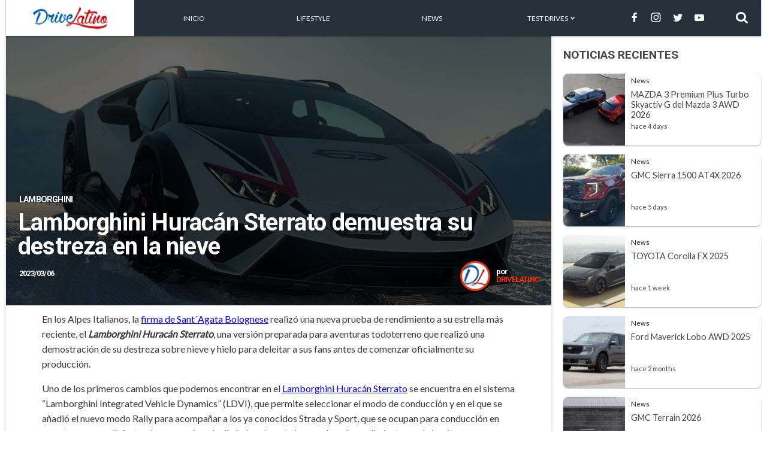

--- FILE ---
content_type: text/html; charset=UTF-8
request_url: https://drivelatino.com/2023/03/lamborghini-huracan-sterrato-demuestra-su-destreza-en-la-nieve.html
body_size: 13132
content:

<!DOCTYPE html>
<html lang="es">

<head>
    <meta charset="UTF-8">
    <meta name="viewport" content="width=device-width, initial-scale=1.0">
	<meta http-equiv="X-UA-Compatible" content="ie=edge">
	<meta name="description" content="Auto News, Cars, Tips and Suggestions, Reviews, Car Videos">
    <title>Driving Latino | Auto News, Cars, Tips and Suggestions, Reviews, Car Videos</title>
    <!-- <link rel="stylesheet" href="normalize.css"> -->
    <link href="https://fonts.googleapis.com/css?family=Lato|Roboto:700&display=swap" rel="stylesheet" async>
    <link rel="stylesheet" href="https://drivelatino.com/wp-content/themes/drivelatino5/style.css?v=1708053065">
    <script type="text/javascript" src="//services.brid.tv/player/build/brid.min.js"></script>
    <!-- Likwid -->
    <script defer src='https://liqwid.net/?key=54E2-4776-BEA9-5309'></script>
    <!-- Likwid -->

    <script id="gpt-params" type="application/json">
        {
            "slug": ["lamborghini","hurac\u00e1n","sterrato","demuestra","su","destreza","en","la","nieve"]        }
    </script>
<!--   
 ____  ____  ____ 
(    \(  __)(  _ \
 ) D ( ) _)  ) __/
(____/(__)  (__)  
11.07.22 02:42 PM
 -->
 <script async src="https://securepubads.g.doubleclick.net/tag/js/gpt.js"></script>
<script>
    window.googletag = window.googletag || {cmd: []};
    googletag.cmd.push(function() {
    // Anuncios single
        googletag.pubads().setTargeting("slug", ["lamborghini","hurac\u00e1n","sterrato","demuestra","su","destreza","en","la","nieve"]);
        googletag.pubads().setTargeting("staging", "true");

        // b=document.body,d=document.documentElement,w=Math.max(b&&Math.max(b.scrollWidth,b.offsetWidth)||0,d&&Math.max(d.scrollWidth,d.clientWidth)||0);
		// if (w >= 768) {
        //     googletag.defineSlot('/102375298/DL_300X90', [300, 250], 'ad_1').addService(googletag.pubads());
        //     googletag.defineSlot('/102375298/DL_728X90', [728, 90], 'ad_2').addService(googletag.pubads());
        // }
        // else {
        //     googletag.defineSlot('/102375298/DL_300X90', [300, 250], 'ad_1').addService(googletag.pubads());
        //     googletag.defineSlot('/102375298/DL_m_320x50_300x250', [[320, 50]], 'ad_3').addService(googletag.pubads());
        // }
        // gptAdSlots['ad_1'] = googletag.defineSlot('/102375298/DL_300X90', [300, 250], 'ad_1').setCollapseEmptyDiv(true).addService(googletag.pubads());
        // gptAdSlots['ad_4'] = googletag.defineSlot('/102375298/AP_dkt_interstitial_bottom_728x90', [728,90], 'ad_4').setCollapseEmptyDiv(true).addService(googletag.pubads());

        // googletag.pubads().setForceSafeFrame(true);
        // googletag.pubads().disableInitialLoad();
        // googletag.pubads().enableSingleRequest();
        // googletag.enableServices();	
    });
</script>
<!-- DFP -->

<!-- Global site tag (gtag.js) - Google Analytics -->
<script async src="https://www.googletagmanager.com/gtag/js?id=UA-185364622-1"></script>
<script>
  window.dataLayer = window.dataLayer || [];
  function gtag(){dataLayer.push(arguments);}
  gtag('js', new Date());

  gtag('config', 'UA-185364622-1');
</script>
	
	
	<!-- START FOUANALYTICS EMBED CODE -->
<script src="https://api.fouanalytics.com/api/init-8019ohzcfz1wkdtyq962.js" data-cfasync="false" async></script>
<noscript><img src="https://api.fouanalytics.com/api/noscript-8019ohzcfz1wkdtyq962.gif"></noscript>
<!-- END FOUANALYTICS EMBED CODE -->


<!-- GPT END -->
<meta name='robots' content='index, follow, max-snippet:-1, max-image-preview:large, max-video-preview:-1' />
	<style>img:is([sizes="auto" i], [sizes^="auto," i]) { contain-intrinsic-size: 3000px 1500px }</style>
		<meta name="robots" content="index" />
<meta property="og:title" content="Lamborghini Huracán Sterrato demuestra su destreza en la nieve"/>
<meta property="og:description" content="En los Alpes Italianos, la firma de Sant´Agata Bolognese realizó una nueva prueba de rendimiento a su estrella más reciente, el Lamborghini Huracán Sterrato"/>
<meta property="og:image" content="https://drivelatino.com/wp-content/uploads/2023/03/636943.jpg"/>
<meta property="og:image:width" content="1200"/>
<meta property="og:image:height" content="800"/>
<meta property="og:type" content="article"/>
<meta property="og:article:published_time" content="2023-03-06 06:00:00"/>
<meta property="og:article:modified_time" content="2023-03-06 06:00:00"/>
<meta name="twitter:card" content="summary">
<meta name="twitter:title" content="Lamborghini Huracán Sterrato demuestra su destreza en la nieve"/>
<meta name="twitter:description" content="En los Alpes Italianos, la firma de Sant´Agata Bolognese realizó una nueva prueba de rendimiento a su estrella más reciente, el Lamborghini Huracán Sterrato"/>
<meta name="twitter:image" content="https://drivelatino.com/wp-content/uploads/2023/03/636943.jpg"/>
<meta name="author" content="Drivelatino"/>

	<!-- This site is optimized with the Yoast SEO plugin v24.6 - https://yoast.com/wordpress/plugins/seo/ -->
	<link rel="canonical" href="https://drivelatino.com/2023/03/lamborghini-huracan-sterrato-demuestra-su-destreza-en-la-nieve.html" />
	<meta property="og:url" content="https://drivelatino.com/2023/03/lamborghini-huracan-sterrato-demuestra-su-destreza-en-la-nieve.html" />
	<meta property="og:site_name" content="Driving Latino" />
	<meta property="article:published_time" content="2023-03-06T14:00:00+00:00" />
	<meta property="og:image" content="https://cdn.autoproyecto.com/wp-content/uploads/2023/02/636953.jpg" />
	<meta name="author" content="Drivelatino" />
	<meta name="twitter:label1" content="Written by" />
	<meta name="twitter:data1" content="Drivelatino" />
	<meta name="twitter:label2" content="Est. reading time" />
	<meta name="twitter:data2" content="3 minutes" />
	<script type="application/ld+json" class="yoast-schema-graph">{"@context":"https://schema.org","@graph":[{"@type":"WebPage","@id":"https://drivelatino.com/2023/03/lamborghini-huracan-sterrato-demuestra-su-destreza-en-la-nieve.html","url":"https://drivelatino.com/2023/03/lamborghini-huracan-sterrato-demuestra-su-destreza-en-la-nieve.html","name":"Lamborghini Huracán Sterrato demuestra su destreza en la nieve - Driving Latino","isPartOf":{"@id":"https://drivelatino.com/#website"},"primaryImageOfPage":{"@id":"https://drivelatino.com/2023/03/lamborghini-huracan-sterrato-demuestra-su-destreza-en-la-nieve.html#primaryimage"},"image":{"@id":"https://drivelatino.com/2023/03/lamborghini-huracan-sterrato-demuestra-su-destreza-en-la-nieve.html#primaryimage"},"thumbnailUrl":"https://drivelatino.com/wp-content/uploads/2023/03/636943.jpg","datePublished":"2023-03-06T14:00:00+00:00","author":{"@id":"https://drivelatino.com/#/schema/person/3daf48750f0f8c7bc11e6d36d1679d34"},"breadcrumb":{"@id":"https://drivelatino.com/2023/03/lamborghini-huracan-sterrato-demuestra-su-destreza-en-la-nieve.html#breadcrumb"},"inLanguage":"en-US","potentialAction":[{"@type":"ReadAction","target":["https://drivelatino.com/2023/03/lamborghini-huracan-sterrato-demuestra-su-destreza-en-la-nieve.html"]}]},{"@type":"ImageObject","inLanguage":"en-US","@id":"https://drivelatino.com/2023/03/lamborghini-huracan-sterrato-demuestra-su-destreza-en-la-nieve.html#primaryimage","url":"https://drivelatino.com/wp-content/uploads/2023/03/636943.jpg","contentUrl":"https://drivelatino.com/wp-content/uploads/2023/03/636943.jpg","width":1200,"height":800},{"@type":"BreadcrumbList","@id":"https://drivelatino.com/2023/03/lamborghini-huracan-sterrato-demuestra-su-destreza-en-la-nieve.html#breadcrumb","itemListElement":[{"@type":"ListItem","position":1,"name":"Home","item":"https://drivelatino.com/"},{"@type":"ListItem","position":2,"name":"Lamborghini Huracán Sterrato demuestra su destreza en la nieve"}]},{"@type":"WebSite","@id":"https://drivelatino.com/#website","url":"https://drivelatino.com/","name":"Driving Latino","description":"Auto News, Cars, Tips and Suggestions, Reviews, Car Videos","potentialAction":[{"@type":"SearchAction","target":{"@type":"EntryPoint","urlTemplate":"https://drivelatino.com/?s={search_term_string}"},"query-input":{"@type":"PropertyValueSpecification","valueRequired":true,"valueName":"search_term_string"}}],"inLanguage":"en-US"},{"@type":"Person","@id":"https://drivelatino.com/#/schema/person/3daf48750f0f8c7bc11e6d36d1679d34","name":"Drivelatino","image":{"@type":"ImageObject","inLanguage":"en-US","@id":"https://drivelatino.com/#/schema/person/image/","url":"https://drivelatino.com/wp-content/uploads/2021/06/drive_latino_profile.jpg","contentUrl":"https://drivelatino.com/wp-content/uploads/2021/06/drive_latino_profile.jpg","caption":"Drivelatino"},"sameAs":["https://twitter.com/autoproyecto"],"url":"https://drivelatino.com/author/autoproyecto"}]}</script>
	<!-- / Yoast SEO plugin. -->


<link rel='dns-prefetch' href='//unpkg.com' />
<script type="text/javascript">
/* <![CDATA[ */
window._wpemojiSettings = {"baseUrl":"https:\/\/s.w.org\/images\/core\/emoji\/15.0.3\/72x72\/","ext":".png","svgUrl":"https:\/\/s.w.org\/images\/core\/emoji\/15.0.3\/svg\/","svgExt":".svg","source":{"concatemoji":"https:\/\/drivelatino.com\/wp-includes\/js\/wp-emoji-release.min.js?ver=6.7.4"}};
/*! This file is auto-generated */
!function(i,n){var o,s,e;function c(e){try{var t={supportTests:e,timestamp:(new Date).valueOf()};sessionStorage.setItem(o,JSON.stringify(t))}catch(e){}}function p(e,t,n){e.clearRect(0,0,e.canvas.width,e.canvas.height),e.fillText(t,0,0);var t=new Uint32Array(e.getImageData(0,0,e.canvas.width,e.canvas.height).data),r=(e.clearRect(0,0,e.canvas.width,e.canvas.height),e.fillText(n,0,0),new Uint32Array(e.getImageData(0,0,e.canvas.width,e.canvas.height).data));return t.every(function(e,t){return e===r[t]})}function u(e,t,n){switch(t){case"flag":return n(e,"\ud83c\udff3\ufe0f\u200d\u26a7\ufe0f","\ud83c\udff3\ufe0f\u200b\u26a7\ufe0f")?!1:!n(e,"\ud83c\uddfa\ud83c\uddf3","\ud83c\uddfa\u200b\ud83c\uddf3")&&!n(e,"\ud83c\udff4\udb40\udc67\udb40\udc62\udb40\udc65\udb40\udc6e\udb40\udc67\udb40\udc7f","\ud83c\udff4\u200b\udb40\udc67\u200b\udb40\udc62\u200b\udb40\udc65\u200b\udb40\udc6e\u200b\udb40\udc67\u200b\udb40\udc7f");case"emoji":return!n(e,"\ud83d\udc26\u200d\u2b1b","\ud83d\udc26\u200b\u2b1b")}return!1}function f(e,t,n){var r="undefined"!=typeof WorkerGlobalScope&&self instanceof WorkerGlobalScope?new OffscreenCanvas(300,150):i.createElement("canvas"),a=r.getContext("2d",{willReadFrequently:!0}),o=(a.textBaseline="top",a.font="600 32px Arial",{});return e.forEach(function(e){o[e]=t(a,e,n)}),o}function t(e){var t=i.createElement("script");t.src=e,t.defer=!0,i.head.appendChild(t)}"undefined"!=typeof Promise&&(o="wpEmojiSettingsSupports",s=["flag","emoji"],n.supports={everything:!0,everythingExceptFlag:!0},e=new Promise(function(e){i.addEventListener("DOMContentLoaded",e,{once:!0})}),new Promise(function(t){var n=function(){try{var e=JSON.parse(sessionStorage.getItem(o));if("object"==typeof e&&"number"==typeof e.timestamp&&(new Date).valueOf()<e.timestamp+604800&&"object"==typeof e.supportTests)return e.supportTests}catch(e){}return null}();if(!n){if("undefined"!=typeof Worker&&"undefined"!=typeof OffscreenCanvas&&"undefined"!=typeof URL&&URL.createObjectURL&&"undefined"!=typeof Blob)try{var e="postMessage("+f.toString()+"("+[JSON.stringify(s),u.toString(),p.toString()].join(",")+"));",r=new Blob([e],{type:"text/javascript"}),a=new Worker(URL.createObjectURL(r),{name:"wpTestEmojiSupports"});return void(a.onmessage=function(e){c(n=e.data),a.terminate(),t(n)})}catch(e){}c(n=f(s,u,p))}t(n)}).then(function(e){for(var t in e)n.supports[t]=e[t],n.supports.everything=n.supports.everything&&n.supports[t],"flag"!==t&&(n.supports.everythingExceptFlag=n.supports.everythingExceptFlag&&n.supports[t]);n.supports.everythingExceptFlag=n.supports.everythingExceptFlag&&!n.supports.flag,n.DOMReady=!1,n.readyCallback=function(){n.DOMReady=!0}}).then(function(){return e}).then(function(){var e;n.supports.everything||(n.readyCallback(),(e=n.source||{}).concatemoji?t(e.concatemoji):e.wpemoji&&e.twemoji&&(t(e.twemoji),t(e.wpemoji)))}))}((window,document),window._wpemojiSettings);
/* ]]> */
</script>
<style id='wp-emoji-styles-inline-css' type='text/css'>

	img.wp-smiley, img.emoji {
		display: inline !important;
		border: none !important;
		box-shadow: none !important;
		height: 1em !important;
		width: 1em !important;
		margin: 0 0.07em !important;
		vertical-align: -0.1em !important;
		background: none !important;
		padding: 0 !important;
	}
</style>
<link rel='stylesheet' id='wp-block-library-css' href='https://drivelatino.com/wp-includes/css/dist/block-library/style.min.css?ver=6.7.4' type='text/css' media='all' />
<link rel='stylesheet' id='cnx-video-embed-css-css' href='https://drivelatino.com/wp-content/plugins/connatix-video-embed/blocks/video-embed/video-embed.css?ver=1675781363' type='text/css' media='all' />
<style id='classic-theme-styles-inline-css' type='text/css'>
/*! This file is auto-generated */
.wp-block-button__link{color:#fff;background-color:#32373c;border-radius:9999px;box-shadow:none;text-decoration:none;padding:calc(.667em + 2px) calc(1.333em + 2px);font-size:1.125em}.wp-block-file__button{background:#32373c;color:#fff;text-decoration:none}
</style>
<style id='global-styles-inline-css' type='text/css'>
:root{--wp--preset--aspect-ratio--square: 1;--wp--preset--aspect-ratio--4-3: 4/3;--wp--preset--aspect-ratio--3-4: 3/4;--wp--preset--aspect-ratio--3-2: 3/2;--wp--preset--aspect-ratio--2-3: 2/3;--wp--preset--aspect-ratio--16-9: 16/9;--wp--preset--aspect-ratio--9-16: 9/16;--wp--preset--color--black: #000000;--wp--preset--color--cyan-bluish-gray: #abb8c3;--wp--preset--color--white: #ffffff;--wp--preset--color--pale-pink: #f78da7;--wp--preset--color--vivid-red: #cf2e2e;--wp--preset--color--luminous-vivid-orange: #ff6900;--wp--preset--color--luminous-vivid-amber: #fcb900;--wp--preset--color--light-green-cyan: #7bdcb5;--wp--preset--color--vivid-green-cyan: #00d084;--wp--preset--color--pale-cyan-blue: #8ed1fc;--wp--preset--color--vivid-cyan-blue: #0693e3;--wp--preset--color--vivid-purple: #9b51e0;--wp--preset--gradient--vivid-cyan-blue-to-vivid-purple: linear-gradient(135deg,rgba(6,147,227,1) 0%,rgb(155,81,224) 100%);--wp--preset--gradient--light-green-cyan-to-vivid-green-cyan: linear-gradient(135deg,rgb(122,220,180) 0%,rgb(0,208,130) 100%);--wp--preset--gradient--luminous-vivid-amber-to-luminous-vivid-orange: linear-gradient(135deg,rgba(252,185,0,1) 0%,rgba(255,105,0,1) 100%);--wp--preset--gradient--luminous-vivid-orange-to-vivid-red: linear-gradient(135deg,rgba(255,105,0,1) 0%,rgb(207,46,46) 100%);--wp--preset--gradient--very-light-gray-to-cyan-bluish-gray: linear-gradient(135deg,rgb(238,238,238) 0%,rgb(169,184,195) 100%);--wp--preset--gradient--cool-to-warm-spectrum: linear-gradient(135deg,rgb(74,234,220) 0%,rgb(151,120,209) 20%,rgb(207,42,186) 40%,rgb(238,44,130) 60%,rgb(251,105,98) 80%,rgb(254,248,76) 100%);--wp--preset--gradient--blush-light-purple: linear-gradient(135deg,rgb(255,206,236) 0%,rgb(152,150,240) 100%);--wp--preset--gradient--blush-bordeaux: linear-gradient(135deg,rgb(254,205,165) 0%,rgb(254,45,45) 50%,rgb(107,0,62) 100%);--wp--preset--gradient--luminous-dusk: linear-gradient(135deg,rgb(255,203,112) 0%,rgb(199,81,192) 50%,rgb(65,88,208) 100%);--wp--preset--gradient--pale-ocean: linear-gradient(135deg,rgb(255,245,203) 0%,rgb(182,227,212) 50%,rgb(51,167,181) 100%);--wp--preset--gradient--electric-grass: linear-gradient(135deg,rgb(202,248,128) 0%,rgb(113,206,126) 100%);--wp--preset--gradient--midnight: linear-gradient(135deg,rgb(2,3,129) 0%,rgb(40,116,252) 100%);--wp--preset--font-size--small: 13px;--wp--preset--font-size--medium: 20px;--wp--preset--font-size--large: 36px;--wp--preset--font-size--x-large: 42px;--wp--preset--spacing--20: 0.44rem;--wp--preset--spacing--30: 0.67rem;--wp--preset--spacing--40: 1rem;--wp--preset--spacing--50: 1.5rem;--wp--preset--spacing--60: 2.25rem;--wp--preset--spacing--70: 3.38rem;--wp--preset--spacing--80: 5.06rem;--wp--preset--shadow--natural: 6px 6px 9px rgba(0, 0, 0, 0.2);--wp--preset--shadow--deep: 12px 12px 50px rgba(0, 0, 0, 0.4);--wp--preset--shadow--sharp: 6px 6px 0px rgba(0, 0, 0, 0.2);--wp--preset--shadow--outlined: 6px 6px 0px -3px rgba(255, 255, 255, 1), 6px 6px rgba(0, 0, 0, 1);--wp--preset--shadow--crisp: 6px 6px 0px rgba(0, 0, 0, 1);}:where(.is-layout-flex){gap: 0.5em;}:where(.is-layout-grid){gap: 0.5em;}body .is-layout-flex{display: flex;}.is-layout-flex{flex-wrap: wrap;align-items: center;}.is-layout-flex > :is(*, div){margin: 0;}body .is-layout-grid{display: grid;}.is-layout-grid > :is(*, div){margin: 0;}:where(.wp-block-columns.is-layout-flex){gap: 2em;}:where(.wp-block-columns.is-layout-grid){gap: 2em;}:where(.wp-block-post-template.is-layout-flex){gap: 1.25em;}:where(.wp-block-post-template.is-layout-grid){gap: 1.25em;}.has-black-color{color: var(--wp--preset--color--black) !important;}.has-cyan-bluish-gray-color{color: var(--wp--preset--color--cyan-bluish-gray) !important;}.has-white-color{color: var(--wp--preset--color--white) !important;}.has-pale-pink-color{color: var(--wp--preset--color--pale-pink) !important;}.has-vivid-red-color{color: var(--wp--preset--color--vivid-red) !important;}.has-luminous-vivid-orange-color{color: var(--wp--preset--color--luminous-vivid-orange) !important;}.has-luminous-vivid-amber-color{color: var(--wp--preset--color--luminous-vivid-amber) !important;}.has-light-green-cyan-color{color: var(--wp--preset--color--light-green-cyan) !important;}.has-vivid-green-cyan-color{color: var(--wp--preset--color--vivid-green-cyan) !important;}.has-pale-cyan-blue-color{color: var(--wp--preset--color--pale-cyan-blue) !important;}.has-vivid-cyan-blue-color{color: var(--wp--preset--color--vivid-cyan-blue) !important;}.has-vivid-purple-color{color: var(--wp--preset--color--vivid-purple) !important;}.has-black-background-color{background-color: var(--wp--preset--color--black) !important;}.has-cyan-bluish-gray-background-color{background-color: var(--wp--preset--color--cyan-bluish-gray) !important;}.has-white-background-color{background-color: var(--wp--preset--color--white) !important;}.has-pale-pink-background-color{background-color: var(--wp--preset--color--pale-pink) !important;}.has-vivid-red-background-color{background-color: var(--wp--preset--color--vivid-red) !important;}.has-luminous-vivid-orange-background-color{background-color: var(--wp--preset--color--luminous-vivid-orange) !important;}.has-luminous-vivid-amber-background-color{background-color: var(--wp--preset--color--luminous-vivid-amber) !important;}.has-light-green-cyan-background-color{background-color: var(--wp--preset--color--light-green-cyan) !important;}.has-vivid-green-cyan-background-color{background-color: var(--wp--preset--color--vivid-green-cyan) !important;}.has-pale-cyan-blue-background-color{background-color: var(--wp--preset--color--pale-cyan-blue) !important;}.has-vivid-cyan-blue-background-color{background-color: var(--wp--preset--color--vivid-cyan-blue) !important;}.has-vivid-purple-background-color{background-color: var(--wp--preset--color--vivid-purple) !important;}.has-black-border-color{border-color: var(--wp--preset--color--black) !important;}.has-cyan-bluish-gray-border-color{border-color: var(--wp--preset--color--cyan-bluish-gray) !important;}.has-white-border-color{border-color: var(--wp--preset--color--white) !important;}.has-pale-pink-border-color{border-color: var(--wp--preset--color--pale-pink) !important;}.has-vivid-red-border-color{border-color: var(--wp--preset--color--vivid-red) !important;}.has-luminous-vivid-orange-border-color{border-color: var(--wp--preset--color--luminous-vivid-orange) !important;}.has-luminous-vivid-amber-border-color{border-color: var(--wp--preset--color--luminous-vivid-amber) !important;}.has-light-green-cyan-border-color{border-color: var(--wp--preset--color--light-green-cyan) !important;}.has-vivid-green-cyan-border-color{border-color: var(--wp--preset--color--vivid-green-cyan) !important;}.has-pale-cyan-blue-border-color{border-color: var(--wp--preset--color--pale-cyan-blue) !important;}.has-vivid-cyan-blue-border-color{border-color: var(--wp--preset--color--vivid-cyan-blue) !important;}.has-vivid-purple-border-color{border-color: var(--wp--preset--color--vivid-purple) !important;}.has-vivid-cyan-blue-to-vivid-purple-gradient-background{background: var(--wp--preset--gradient--vivid-cyan-blue-to-vivid-purple) !important;}.has-light-green-cyan-to-vivid-green-cyan-gradient-background{background: var(--wp--preset--gradient--light-green-cyan-to-vivid-green-cyan) !important;}.has-luminous-vivid-amber-to-luminous-vivid-orange-gradient-background{background: var(--wp--preset--gradient--luminous-vivid-amber-to-luminous-vivid-orange) !important;}.has-luminous-vivid-orange-to-vivid-red-gradient-background{background: var(--wp--preset--gradient--luminous-vivid-orange-to-vivid-red) !important;}.has-very-light-gray-to-cyan-bluish-gray-gradient-background{background: var(--wp--preset--gradient--very-light-gray-to-cyan-bluish-gray) !important;}.has-cool-to-warm-spectrum-gradient-background{background: var(--wp--preset--gradient--cool-to-warm-spectrum) !important;}.has-blush-light-purple-gradient-background{background: var(--wp--preset--gradient--blush-light-purple) !important;}.has-blush-bordeaux-gradient-background{background: var(--wp--preset--gradient--blush-bordeaux) !important;}.has-luminous-dusk-gradient-background{background: var(--wp--preset--gradient--luminous-dusk) !important;}.has-pale-ocean-gradient-background{background: var(--wp--preset--gradient--pale-ocean) !important;}.has-electric-grass-gradient-background{background: var(--wp--preset--gradient--electric-grass) !important;}.has-midnight-gradient-background{background: var(--wp--preset--gradient--midnight) !important;}.has-small-font-size{font-size: var(--wp--preset--font-size--small) !important;}.has-medium-font-size{font-size: var(--wp--preset--font-size--medium) !important;}.has-large-font-size{font-size: var(--wp--preset--font-size--large) !important;}.has-x-large-font-size{font-size: var(--wp--preset--font-size--x-large) !important;}
:where(.wp-block-post-template.is-layout-flex){gap: 1.25em;}:where(.wp-block-post-template.is-layout-grid){gap: 1.25em;}
:where(.wp-block-columns.is-layout-flex){gap: 2em;}:where(.wp-block-columns.is-layout-grid){gap: 2em;}
:root :where(.wp-block-pullquote){font-size: 1.5em;line-height: 1.6;}
</style>
<link rel='stylesheet' id='ppress-frontend-css' href='https://drivelatino.com/wp-content/plugins/wp-user-avatar/assets/css/frontend.min.css?ver=4.15.22' type='text/css' media='all' />
<link rel='stylesheet' id='ppress-flatpickr-css' href='https://drivelatino.com/wp-content/plugins/wp-user-avatar/assets/flatpickr/flatpickr.min.css?ver=4.15.22' type='text/css' media='all' />
<link rel='stylesheet' id='ppress-select2-css' href='https://drivelatino.com/wp-content/plugins/wp-user-avatar/assets/select2/select2.min.css?ver=6.7.4' type='text/css' media='all' />
<link rel='stylesheet' id='swiper-css-css' href='https://unpkg.com/swiper/swiper-bundle.min.css?ver=6.7.4' type='text/css' media='all' />
<script type="text/javascript" src="https://drivelatino.com/wp-includes/js/jquery/jquery.min.js?ver=3.7.1" id="jquery-core-js"></script>
<script type="text/javascript" src="https://drivelatino.com/wp-includes/js/jquery/jquery-migrate.min.js?ver=3.4.1" id="jquery-migrate-js"></script>
<script type="text/javascript" src="https://drivelatino.com/wp-content/plugins/metasync/public/js/metasync-public.js?ver=2.2.3" id="metasync-js"></script>
<script type="text/javascript" src="https://drivelatino.com/wp-content/plugins/wp-user-avatar/assets/flatpickr/flatpickr.min.js?ver=4.15.22" id="ppress-flatpickr-js"></script>
<script type="text/javascript" src="https://drivelatino.com/wp-content/plugins/wp-user-avatar/assets/select2/select2.min.js?ver=4.15.22" id="ppress-select2-js"></script>
<link rel="https://api.w.org/" href="https://drivelatino.com/wp-json/" /><link rel="alternate" title="JSON" type="application/json" href="https://drivelatino.com/wp-json/wp/v2/posts/8513" /><link rel="EditURI" type="application/rsd+xml" title="RSD" href="https://drivelatino.com/xmlrpc.php?rsd" />
<meta name="generator" content="WordPress 6.7.4" />
<link rel='shortlink' href='https://drivelatino.com/?p=8513' />
<link rel="alternate" title="oEmbed (JSON)" type="application/json+oembed" href="https://drivelatino.com/wp-json/oembed/1.0/embed?url=https%3A%2F%2Fdrivelatino.com%2F2023%2F03%2Flamborghini-huracan-sterrato-demuestra-su-destreza-en-la-nieve.html" />
<link rel="alternate" title="oEmbed (XML)" type="text/xml+oembed" href="https://drivelatino.com/wp-json/oembed/1.0/embed?url=https%3A%2F%2Fdrivelatino.com%2F2023%2F03%2Flamborghini-huracan-sterrato-demuestra-su-destreza-en-la-nieve.html&#038;format=xml" />
<meta name="BridPlugin" content="site:18653|oauth_token:01110011 01100101 01100011 01110010 01100101 01110100|ver:3.6.8|widget:1|disable_video_autosave:0|channels:Array|width:16|height:9|autoplay:0|aspect:1|user_id:17670|default_channel:18|ovr_def:1|async_embed:0|google_seo:0|raw_embed:0|unit:16736|unit_width:480|unit_height:270|player:24815|video_image:|onready:|disable_shortcode:0|hide_upload_video:0|hide_add_video:0|hide_yt_video:0|hide_manage_playlist:0|hide_manage_outstream:0|hide_manage_carousels:0" /><script id="cnx-init-script">!function(n){if(!window.cnx){window.cnx={},window.cnx.cmd=[];var t=n.createElement('iframe');t.display='none',t.onload=function(){var n=t.contentWindow.document,c=n.createElement('script');c.src='//cd.connatix.com/connatix.player.js',c.setAttribute('async','1'),c.setAttribute('type','text/javascript'),n.body.appendChild(c)},n.head.appendChild(t)}}(document);</script><meta name="otto" content="uuid=728e8e06-edb7-4b99-a1e6-5f52c4d3e348; type=wordpress; enabled=true"><link rel="canonical" href="https://autoproyecto.com/2023/noticias/lamborghini-huracan-sterrato-demuestra-su-destreza-en-la-nieve.html" /></head>

<body>
    <div class="contenedor">
        <header class="header main">
            <button class="header-mobile" id="botton-mobile-bars">
                <i class="icon-logo_bars"></i>
            </button>
            <div class="header-logo">
                <a href="https://drivelatino.com"  aria-label="Logotipo">
                    <img src="https://drivelatino.com/wp-content/themes/drivelatino5/img/logo.png" alt="Logotipo Autoproyecto">
                </a>
            </div>
            <div class="header-menu">
                <ul>
                    <li class="cerrar_menu">
                        <button href="#">CERRAR MENÚ [&#10060;]</button>
                    </li>
                    <li>
                        <a href="https://drivelatino.com/" aria-label="menu" style="height: 60px;">Inicio</a>
                    </li>
                    <li>
                        <a href="https://drivelatino.com/category/lifestyle" aria-label="menu" style="height: 60px;">Lifestyle</a>
                    </li>
                    <li>
                        <a href="https://drivelatino.com/category/news" aria-label="menu" style="height: 60px;">News</a>
                    </li>
                    <li>
                        <a href="#" aria-label="menu" style="height: 60px;">Test Drives <i class="icon-logo_arrow_left"  style="text-transform: none;"></i></a>
                        <ul>
                            <li>
                                <a href="https://drivelatino.com/category/test-drives/acura">Acura</a>
                            </li>
                            <li>
                                <a href="https://drivelatino.com/category/test-drives/alfa-Romeo">Alfa Romeo</a>
                            </li>
                            <li>
                                <a href="https://drivelatino.com/category/test-drives/aston-Martin">Aston Martin</a>
                            </li>
                            <li>
                                <a href="https://drivelatino.com/category/test-drives/audi">Audi</a>
                            </li>
                            <li>
                                <a href="https://drivelatino.com/category/test-drives/bentley">Bentley</a>
                            </li>
                            <li>
                                <a href="https://drivelatino.com/category/test-drives/bmw">BMW</a>
                            </li>
                            <li>
                                <a href="https://drivelatino.com/category/test-drives/bugatti">Bugatti</a>
                            </li>
                            <li>
                                <a href="https://drivelatino.com/category/test-drives/cadillac">Cadillac</a>
                            </li>
                            <li>
                                <a href="https://drivelatino.com/category/test-drives/chevrolet">Chevrolet</a>
                            </li>
                            <li>
                                <a href="https://drivelatino.com/category/test-drives/chrysler">Chrysler</a>
                            </li>
                            <li>
                                <a href="https://drivelatino.com/category/test-drives/dodge">Dodge</a>
                            </li>
                            <li>
                                <a href="https://drivelatino.com/category/test-drives/ferrari">Ferrari</a>
                            </li>
                            <li>
                                <a href="https://drivelatino.com/category/test-drives/fiat">Fiat</a>
                            </li>
                            <li>
                                <a href="https://drivelatino.com/category/test-drives/ford">Ford</a>
                            </li>
                            <li>
                                <a href="https://drivelatino.com/category/test-drives/genesis">Genesis</a>
                            </li>
                            <li>
                                <a href="https://drivelatino.com/category/test-drives/gmc">GMC</a>
                            </li>
                            <li>
                                <a href="https://drivelatino.com/category/test-drives/honda">Honda</a>
                            </li>
                            <li>
                                <a href="https://drivelatino.com/category/test-drives/hyundai">Hyundai</a>
                            </li>
                            <li>
                                <a href="https://drivelatino.com/category/test-drives/infiniti">Infiniti</a>
                            </li>
                            <li>
                                <a href="https://drivelatino.com/category/test-drives/jaguar">Jaguar</a>
                            </li>
                            <li>
                                <a href="https://drivelatino.com/category/test-drives/jeep">Jeep</a>
                            </li>
                            <li>
                                <a href="https://drivelatino.com/category/test-drives/kia">Kia</a>
                            </li>
                            <li>
                                <a href="https://drivelatino.com/category/test-drives/lamborghini">Lamborghini</a>
                            </li>
                            <li>
                                <a href="https://drivelatino.com/category/test-drives/land-rover">Land Rover</a>
                            </li>
                            <li>
                                <a href="https://drivelatino.com/category/test-drives/lexus">Lexus</a>
                            </li>
                            <li>
                                <a href="https://drivelatino.com/category/test-drives/lincoln">Lincoln</a>
                            </li>
                            <li>
                                <a href="https://drivelatino.com/category/test-drives/mazda">Mazda</a>
                            </li>
                            <li>
                                <a href="https://drivelatino.com/category/test-drives/mclaren">McLaren</a>
                            </li>
                            <li>
                                <a href="https://drivelatino.com/category/test-drives/mercedes-benz">Merdeces-Benz</a>
                            </li>
                            <li>
                                <a href="https://drivelatino.com/category/test-drives/mini">Mini</a>
                            </li>
                            <li>
                                <a href="https://drivelatino.com/category/test-drives/mitsubishi">Mitsubishi</a>
                            </li>
                            <li>
                                <a href="https://drivelatino.com/category/test-drives/nissan">Nissan</a>
                            </li>
                            <li>
                                <a href="https://drivelatino.com/category/test-drives/porsche">Porsche</a>
                            </li>
                            <li>
                                <a href="https://drivelatino.com/category/test-drives/ram">RAM</a>
                            </li>
                            <li>
                                <a href="https://drivelatino.com/category/test-drives/rolls-royce">Rolls-Royce</a>
                            </li>
                            <li>
                                <a href="https://drivelatino.com/category/test-drives/subaru">Subaru</a>
                            </li>
                            <li>
                                <a href="https://drivelatino.com/category/test-drives/tesla">Tesla</a>
                            </li>
                            <li>
                                <a href="https://drivelatino.com/category/test-drives/toyota">Toyota</a>
                            </li>
                            <li>
                                <a href="https://drivelatino.com/category/test-drives/volkswagen">Volkswagen</a>
                            </li>
                            <li>
                                <a href="https://drivelatino.com/category/test-drives/volvo">Volvo</a>
                            </li>
                        </ul>
                    </li>
                </ul>
            </div>
            <div class="header-social">
                <a href="#" aria-label="Facebook" target="_blank"><i class="icon-logo_facebook"></i></a>
                <a href="https://instagram.com/drivelatino" target="_blank" aria-label="Instagram"><i class="icon-logo_instagram"></i></a>
                <a href="https://twitter.com/drivelatino" target="_blank" aria-label="Twitter"><i class="icon-logo_twitter"></i></a>
                <a href="https://www.youtube.com/user/drivelatino" target="_blank" aria-label="Youtube"><i class="icon-logo_youtube"></i></a>
            </div>
            <div class="header-search">
                <button id="btn_buscador"><i class="icon-logo_search" aria-label="buscar"></i></button>
                <form action="https://drivelatino.com">
                    <label for="s"></label>
                    <input id="buscador" class="buscador-mostrar" name="s" placeholder="Ingresa tu búsqueda" type="search" aria-label="Buscar">
                </form>
            </div>
        </header>
<section class="main post">
    <article>
        <div class="post-header">
                    <div class="post-thumbnail" style="background: rgba(0, 0, 0, 0) url('https://drivelatino.com/wp-content/uploads/2023/03/636943.jpg') no-repeat scroll center center / cover"></div>
                        <span class="gradient"></span>
            <a href="https://drivelatino.com/category/test-drives/lamborghini">
                <h2>
                    Lamborghini                </h2>
            </a>
            <h1>
                Lamborghini Huracán Sterrato demuestra su destreza en la nieve            </h1>
            <p class="fecha-publicacion">
                2023/03/06            </p>
            <div class="autor-box">
                <div class="left">
                                        <a href="https://drivelatino.com/author/autoproyecto" rel="nofollow">
                    <img src="https://drivelatino.com/wp-content/uploads/2021/06/drive_latino_profile.jpg" alt="Drivelatino" />                    </a>
                </div>
                <div class="right">
                    <span>por</span> <a href="https://drivelatino.com/author/autoproyecto" rel="author" title="Posts de Drivelatino">Drivelatino</a>
                </div>
            </div>
        </div>
        <div class="post-body">
            <div class="post-content" style="line-height: 1.6rem;">
                
<p>En los Alpes Italianos, la <a href="https://www.lamborghini.com" target="_blank" rel="noopener">firma de Sant´Agata Bolognese</a> realizó una nueva prueba de rendimiento a su estrella más reciente, el <em><strong>Lamborghini Huracán Sterrato</strong></em>, una versión preparada para aventuras todoterreno que realizó una demostración de su destreza sobre nieve y hielo para deleitar a sus fans antes de comenzar oficialmente su producción.</p>
<p>Uno de los primeros cambios que podemos encontrar en el <a href="https://autoproyecto.com/2022/noticias/lamborghini-huracan-sterrato-el-primer-superauto-todoterreno.html" target="_blank" rel="noopener">Lamborghini Huracán Sterrato</a> se encuentra en el sistema “Lamborghini Integrated Vehicle Dynamics” (LDVI), que permite seleccionar el modo de conducción y en el que se añadió el nuevo modo Rally para acompañar a los ya conocidos Strada y Sport, que se ocupan para conducción en carretera o para disfrutar de un manejo más dinámico durante las pruebas de rendimiento en el circuito.</p>
<div id="attachment_149671" class="wp-caption aligncenter" ><img fetchpriority="high" decoding="async" class="size-full wp-image-149671" src="https://cdn.autoproyecto.com/wp-content/uploads/2023/02/636947.jpg" alt="Sterrato" width="820" height="450" /><p class="wp-caption-text">Lamborghini Huracán Sterrato, de paseo por los Alpes Italianos. Foto: Lamborghini</p></div>
<h2>Lamborghini Huracán Sterrato, de paseo por los Alpes Italianos</h2>
<p>Otro de los cambios evidentes es que el modelo ahora tiene un ancho de vía mejorado y una suspensión elevada para dar cabida a los neumáticos todoterreno Bridgestone Dueler AT002 con tecnología Run-Flat, mismos que están clasificados para soportar al modelo a 161 millas por hora, es decir su velocidad máxima.</p>
<p>En el interior destaca la presencia de cuero y alcántara para las vestiduras, mismas que se pueden personalizar a gusto del cliente con la paleta de más de 60 tonos que Lamborghini maneja para cualquiera de los vehículos que salen de sus concesionarios, mismos que se pueden combinar con una paleta de 350 colores disponibles para la carrocería, mismos a los que se puede acceder con el programa <a href="https://autoproyecto.com/lamborghini" target="_blank" rel="noopener">Lamborghini</a> Ad Personam.</p>
<div id="attachment_149670" class="wp-caption aligncenter" ><img decoding="async" class="size-full wp-image-149670" src="https://cdn.autoproyecto.com/wp-content/uploads/2023/02/636949.jpg" alt="Sterrato" width="820" height="450" /><p class="wp-caption-text">Otro de los cambios evidentes es que el modelo ahora tiene un ancho de vía mejorado y una suspensión elevada para dar cabida a los neumáticos todoterreno Bridgestone Dueler AT002. Foto: Lamborghini</p></div>
<p>Con las escarpadas montañas completamente cubiertas por el hielo y la nieve, el <a href="https://autoproyecto.com/2022/noticias/lamborghini-huracan-sterrato-primeras-fotos-informacion.html" target="_blank" rel="noopener">Lamborghini Huracán Sterrato</a> aprovechó la protección de bajos delantera, los umbrales reforzados y el difusor trasero mejorado para sortear los obstáculos en el trayecto, dejando claro ante todos los presentes que el poderío de su motor aún en esas condiciones tan complicadas.</p>
<p>Y hablando de su tren motriz, el Lamborghini Huracán Sterrato incorpora el ya conocido bloque V10 de 5.2 litros aspirado naturalmente con 610 caballos de fuerza y 413 lb-pie de torque, acoplado a una transmisión automática de doble embrague y siete velocidades que le permite acelerar de 0 a 61 mph en 3.4 segundos, firmando, como ya dijimos, una velocidad máxima controlada de 260 kilómetros por hora.</p>
<p><a href="https://autoproyecto.com/2023/noticias/autos-lamborghini-se-pasearon-por-las-carreteras-escandinavas.html" target="_blank" rel="noopener">Lamborghini</a> únicamente construirá 1,499 unidades del nuevo Huracán Sterrato y su producción está programada para comenzar este mes, entregando sus primeras unidades para cuando esté comenzando el verano.</p>
            </div>
            <div class="social-share">
                <ul>
                    <li>COMPARTIR: </li>
                    <li>
                        <a rel="nofollow noopener noreferrer" href="https://www.facebook.com/sharer.php?u=https://drivelatino.com/2023/03/lamborghini-huracan-sterrato-demuestra-su-destreza-en-la-nieve.html" target="_blank"><i class="icon-logo_facebook"></i></a>
                    </li>
                    <li>
                        <a rel="nofollow noopener noreferrer" href="https://twitter.com/intent/tweet?source=https://drivelatino.com/2023/03/lamborghini-huracan-sterrato-demuestra-su-destreza-en-la-nieve.html&text=Lamborghini Huracán Sterrato demuestra su destreza en la nieve%20-%20https://drivelatino.com/2023/03/lamborghini-huracan-sterrato-demuestra-su-destreza-en-la-nieve.html" target="_blank"><i class="icon-logo_twitter"></i></a>
                    </li>
                    <li>
                        <a rel="nofollow noopener noreferrer" href="https://www.linkedin.com/shareArticle?mini=true&url=https://drivelatino.com/2023/03/lamborghini-huracan-sterrato-demuestra-su-destreza-en-la-nieve.html&title=Lamborghini Huracán Sterrato demuestra su destreza en la nieve" target="_blank"><i class="icon-logo_linkedin"></i></a>
                    </li>
                    <li>
                        <a rel="nofollow noopener noreferrer" href="https://pinterest.com/pin/create/button/?url=https://drivelatino.com/2023/03/lamborghini-huracan-sterrato-demuestra-su-destreza-en-la-nieve.html&description=Lamborghini Huracán Sterrato demuestra su destreza en la nieve" target="_blank"><i class="icon-logo_pinterest"></i></a>
                    </li>
                    <li>
                        <a rel="nofollow noopener noreferrer" href="/cdn-cgi/l/email-protection#[base64]" target="_blank"><i class="icon-logo_mail"></i></a>
                    </li>
                    <li>
                        <a rel="nofollow noopener noreferrer" href="whatsapp://send?text=Lamborghini Huracán Sterrato demuestra su destreza en la nieve%20-%20https://drivelatino.com/2023/03/lamborghini-huracan-sterrato-demuestra-su-destreza-en-la-nieve.html" target="_blank"><i class="icon-logo_whatsapp"></i></a>
                    </li>
                </ul>
            </div>

        </div>
        <div class="post-footer">

			<div class="tags">
				<ul>
					                </ul>
            </div>
        </div>
        <h2 class="subpage" style="display: block; border-bottom: solid #9e9fa1 1px; margin-left: 30px; font-size: 1.2em; width: 80%;">Articulos relacionados</h2>
        <div class="post-articulos-relacionados">
                            <div class="item">
                <div class="item-image">
                    <a href="https://drivelatino.com/2023/08/lamborghini-lanzador-concept-el-primer-gran-turismo-electrico-de-la-marca.html">
                    						<img width="150" height="150" src="https://drivelatino.com/wp-content/uploads/2023/08/647672-150x150.jpg" class="attachment-thumbnail size-thumbnail wp-post-image" alt="" decoding="async" loading="lazy" />                                        </a>
                </div>
                <div class="item-body">
                    <h3>Lamborghini</h3>
                    <a href="https://drivelatino.com/2023/08/lamborghini-lanzador-concept-el-primer-gran-turismo-electrico-de-la-marca.html">
                        <h2>Lamborghini Lanzador Concept, el primer Gran Turismo eléctrico de la marca</h2>
                    </a>
                    <p>hace 2 years</p>
                </div>
            </div>
                    <div class="item">
                <div class="item-image">
                    <a href="https://drivelatino.com/2023/08/el-lamborghini-countach-de-el-lobo-de-wall-street-sera-subastado.html">
                    						<img width="150" height="150" src="https://drivelatino.com/wp-content/uploads/2023/08/25th-anniversary-countach-from-the-wolf-of-wall-street-1-150x150.jpg" class="attachment-thumbnail size-thumbnail wp-post-image" alt="" decoding="async" loading="lazy" />                                        </a>
                </div>
                <div class="item-body">
                    <h3>Lamborghini</h3>
                    <a href="https://drivelatino.com/2023/08/el-lamborghini-countach-de-el-lobo-de-wall-street-sera-subastado.html">
                        <h2>El Lamborghini Countach de “El Lobo de Wall Street” será subastado</h2>
                    </a>
                    <p>hace 2 years</p>
                </div>
            </div>
                    <div class="item">
                <div class="item-image">
                    <a href="https://drivelatino.com/2023/08/lamborghini-esperienza-neve-diversion-y-emocion-bajo-cero.html">
                    						<img width="150" height="150" src="https://drivelatino.com/wp-content/uploads/2023/08/647294-150x150.jpg" class="attachment-thumbnail size-thumbnail wp-post-image" alt="" decoding="async" loading="lazy" />                                        </a>
                </div>
                <div class="item-body">
                    <h3>Lamborghini</h3>
                    <a href="https://drivelatino.com/2023/08/lamborghini-esperienza-neve-diversion-y-emocion-bajo-cero.html">
                        <h2>Lamborghini Esperienza Neve, diversión y emoción bajo cero</h2>
                    </a>
                    <p>hace 2 years</p>
                </div>
            </div>
                    <div class="item">
                <div class="item-image">
                    <a href="https://drivelatino.com/2023/08/lamborghini-huracan-sterrato-opera-unica-un-modelo-irrepetible.html">
                    						<img width="150" height="150" src="https://drivelatino.com/wp-content/uploads/2023/08/647330-150x150.jpg" class="attachment-thumbnail size-thumbnail wp-post-image" alt="" decoding="async" loading="lazy" />                                        </a>
                </div>
                <div class="item-body">
                    <h3>Lamborghini</h3>
                    <a href="https://drivelatino.com/2023/08/lamborghini-huracan-sterrato-opera-unica-un-modelo-irrepetible.html">
                        <h2>Lamborghini Huracán Sterrato Opera Unica, un modelo irrepetible</h2>
                    </a>
                    <p>hace 2 years</p>
                </div>
            </div>
                    <div class="item">
                <div class="item-image">
                    <a href="https://drivelatino.com/2023/08/lamborghini-registra-ventas-record-durante-los-seis-primeros-meses-del-ano.html">
                    						<img width="150" height="150" src="https://drivelatino.com/wp-content/uploads/2023/08/Lamborghini-Huracan_Tecnica-2023-1280-0c-150x150.jpg" class="attachment-thumbnail size-thumbnail wp-post-image" alt="" decoding="async" loading="lazy" />                                        </a>
                </div>
                <div class="item-body">
                    <h3>Lamborghini</h3>
                    <a href="https://drivelatino.com/2023/08/lamborghini-registra-ventas-record-durante-los-seis-primeros-meses-del-ano.html">
                        <h2>Lamborghini registra ventas récord durante los seis primeros meses del año</h2>
                    </a>
                    <p>hace 2 years</p>
                </div>
            </div>
                    <div class="item">
                <div class="item-image">
                    <a href="https://drivelatino.com/2023/07/confirmado-lamborghini-revuelto-tiene-lista-de-espera-de-dos-anos.html">
                    						<img width="150" height="150" src="https://drivelatino.com/wp-content/uploads/2023/07/647160-150x150.jpg" class="attachment-thumbnail size-thumbnail wp-post-image" alt="" decoding="async" loading="lazy" />                                        </a>
                </div>
                <div class="item-body">
                    <h3>Lamborghini</h3>
                    <a href="https://drivelatino.com/2023/07/confirmado-lamborghini-revuelto-tiene-lista-de-espera-de-dos-anos.html">
                        <h2>Confirmado: Lamborghini Revuelto tiene lista de espera de dos años</h2>
                    </a>
                    <p>hace 2 years</p>
                </div>
            </div>
                
        </div>
    </article>
    <sidebar>
        
<div class="title-cat">
	<strong>NOTICIAS RECIENTES</strong>
</div>
<!-- <div style="position: relative; margin: 0.5rem auto; text-align: center; position: -webkit-static; position: static;">
	<div id="ad_1" style='min-width: 300px; min-height: 250px;'>
		<script type="text/javascript">
			function isElementInViewport(el, percent) {
				const elRect = document.querySelector(el).getBoundingClientRect()
				const bodyRect = document.body.getBoundingClientRect()
				const percentCalc = elRect.height * percent / 100
				
				return elRect.top > ( ( elRect.height - percentCalc ) * -1 ) && (elRect.top <= document.documentElement.clientHeight - percentCalc)
			}

			if ( isElementInViewport('#ad_1', 50) ) {
				googletag.cmd.push(function() { googletag.display('ad_1'); });
			}
		</script> 
	</div>
</div> -->

<div class="item-list">
	<div style="display: flex; justify-content: center; margin-bottom: 10px;">
		
	</div>
				<div class="item">
		<div class="item-image">
			<a href="https://drivelatino.com/2026/01/mazda-3-premium-plus-turbo-skyactiv-g-del-mazda-3-awd-2026.html">
							<img width="150" height="150" src="https://drivelatino.com/wp-content/uploads/2026/01/2020_Mazda3_7-150x150.jpg" class="attachment-thumbnail size-thumbnail wp-post-image" alt="" decoding="async" loading="lazy" />						</a>
		</div>
		<div class="item-body">
			<h3>News</h3>
			<a href="https://drivelatino.com/2026/01/mazda-3-premium-plus-turbo-skyactiv-g-del-mazda-3-awd-2026.html">
				<h2>MAZDA 3 Premium Plus Turbo Skyactiv G del Mazda 3 AWD 2026</h2>
			</a>
			<p>hace 4 days</p>
		</div>
	</div>
			<div class="item">
		<div class="item-image">
			<a href="https://drivelatino.com/2026/01/gmc-sierra-1500-at4x-2026.html">
							<img width="150" height="150" src="https://drivelatino.com/wp-content/uploads/2026/01/IMG_6011-150x150.jpg" class="attachment-thumbnail size-thumbnail wp-post-image" alt="" decoding="async" loading="lazy" />						</a>
		</div>
		<div class="item-body">
			<h3>News</h3>
			<a href="https://drivelatino.com/2026/01/gmc-sierra-1500-at4x-2026.html">
				<h2>GMC Sierra 1500 AT4X 2026</h2>
			</a>
			<p>hace 5 days</p>
		</div>
	</div>
			<div class="item">
		<div class="item-image">
			<a href="https://drivelatino.com/2026/01/toyota-corolla-fx-2025.html">
							<img width="150" height="150" src="https://drivelatino.com/wp-content/uploads/2026/01/2025_Toyota_Corolla_FX_0001-150x150.jpg" class="attachment-thumbnail size-thumbnail wp-post-image" alt="" decoding="async" loading="lazy" />						</a>
		</div>
		<div class="item-body">
			<h3>News</h3>
			<a href="https://drivelatino.com/2026/01/toyota-corolla-fx-2025.html">
				<h2>TOYOTA Corolla FX 2025</h2>
			</a>
			<p>hace 1 week</p>
		</div>
	</div>
			<div class="item">
		<div class="item-image">
			<a href="https://drivelatino.com/2025/11/ford-maverick-lobo-awd-2025.html">
							<img width="150" height="150" src="https://drivelatino.com/wp-content/uploads/2025/11/2025-Ford-Maverick-Lobo-Front-150x150.jpg" class="attachment-thumbnail size-thumbnail wp-post-image" alt="" decoding="async" loading="lazy" />						</a>
		</div>
		<div class="item-body">
			<h3>News</h3>
			<a href="https://drivelatino.com/2025/11/ford-maverick-lobo-awd-2025.html">
				<h2>Ford Maverick Lobo AWD 2025</h2>
			</a>
			<p>hace 2 months</p>
		</div>
	</div>
			<div class="item">
		<div class="item-image">
			<a href="https://drivelatino.com/2025/10/gmc-terrain-2026.html">
							<img width="150" height="150" src="https://drivelatino.com/wp-content/uploads/2025/10/2026-GMC-Terrain-Denali-26PGTN00058-1-150x150.jpeg" class="attachment-thumbnail size-thumbnail wp-post-image" alt="" decoding="async" loading="lazy" />						</a>
		</div>
		<div class="item-body">
			<h3>News</h3>
			<a href="https://drivelatino.com/2025/10/gmc-terrain-2026.html">
				<h2>GMC Terrain 2026</h2>
			</a>
			<p>hace 3 months</p>
		</div>
	</div>
			<div class="item">
		<div class="item-image">
			<a href="https://drivelatino.com/2025/10/ford-f-150-lightning-4x4-supercrew-2025.html">
							<img width="150" height="150" src="https://drivelatino.com/wp-content/uploads/2025/10/cq5dam.web_.1280.1280-1-150x150.jpg" class="attachment-thumbnail size-thumbnail wp-post-image" alt="" decoding="async" loading="lazy" />						</a>
		</div>
		<div class="item-body">
			<h3>News</h3>
			<a href="https://drivelatino.com/2025/10/ford-f-150-lightning-4x4-supercrew-2025.html">
				<h2>Ford F-150 Lightning 4x4 Supercrew 2025</h2>
			</a>
			<p>hace 4 months</p>
		</div>
	</div>
		</div>    </sidebar>
</section>

<div class="ads-gallery">
    <div class="ads-gallery__container">
        <div class="ads-gallery__close_button">
            ×
        </div>
        <div class="container">
            <div class="row">
                <div class="col-lg-12 col-md-12 col-sm-12 ads-gallery__top_ad">
                                    </div>
            </div>
            <div class="row">
                <div class="col-lg-8 col-md-6 col-sm-12">
                    <div class="row">
                        <div class="col-12">
                        
                            <div id="ads-gallery-carousel" class="carousel slide" data-ride="carousel" data-interval="false">
                                <div class="carousel-inner">
                                </div>
                                <a class="carousel-control-prev" onclick="ads_gallery__refresh_ads();" href="#ads-gallery-carousel" role="button" data-slide="prev">
                                    <span class="carousel-control-prev-icon" aria-hidden="true"></span>
                                    <span class="sr-only">Previous</span>
                                </a>
                                <a class="carousel-control-next" onclick="ads_gallery__refresh_ads();" href="#ads-gallery-carousel" role="button" data-slide="next">
                                    <span class="carousel-control-next-icon" aria-hidden="true"></span>
                                    <span class="sr-only">Next</span>
                                </a>
                            </div>

                        </div>
                        <div class="col-12">
                        <p id="ads-gallery__img_alt" class="ads-gallery__img_alt"></p>
                        </div>
                    </div>
                </div>
                <div class="col-lg-4 col-md-6 col-sm-12">
                    <div class="row">
                        <div class="col-12">
                            <div class="ads-gallery__ribbon my-2"></div>
                            <h1 id="ads-gallery__title" class="ads-gallery__title mb-4"></h1>
                        </div>
                        <div class="col-12">
                                                </div>
                        <div class="col-12">
                            <small><i>Foto <span id="ads-gallery_current-slide">n</span> de <span id="ads-gallery_total-slides">n</span></i></small>
                            <br>
                            <small><i>Use las <code>← →</code> para navegar y/o <code>ESC</code> para salir.</i></small>
                        </div>
                    </div>
                </div>
            </div>
        </div>
    </div>
</div>

<!-- <div id="floating_desktop" style="display: none; text-align: center; position: fixed; z-index: 9999999999; margin: 0; bottom: 0px; transform: translateX(-50%); left: 50%; width: 728px; height: 90px;">
    <div id="ad_2"></div>
</div>
<div id="floating_mobile" style="display: none; text-align: center; position: fixed; z-index: 9999999999; margin: 0; bottom: 0px; transform: translateX(-50%); left: 50%; width: 320px; height: 50px;">
    <div id="ad_3"></div>
</div>
<script>
    b=document.body,d=document.documentElement,w=Math.max(b&&Math.max(b.scrollWidth,b.offsetWidth)||0,d&&Math.max(d.scrollWidth,d.clientWidth)||0);

    if (w >= 768) {
        document.querySelector('#floating_desktop').style.display = 'block'
        googletag.cmd.push(function() { googletag.display('ad_2'); });
    }
    else {
        document.querySelector('#floating_mobile').style.display = 'block'
        googletag.cmd.push(function() { googletag.display('ad_3'); });
    }
</script> -->
<footer>
            <div class="sub-menu">
                <ul>
                    <li>
                        <a href="https://autoproyecto.com/autoproyecto-advertising-inquiries" target="_blank">Advertise</a>
                    </li>
                    <li>
                        <a href="https://production.autoproyecto.com/" target="_blank">Autoproyecto Productions</a>
                    </li>
                    <li>
                        <a href="https://autoproyecto.com/contact-us" target="_blank">Contact us</a>
                    </li>
                    <li>
                        <a href="https://autoproyecto.com/press" target="_blank">Press</a>
                    </li>
                    <li>
                        <a href="https://autoproyecto.com/privacy" target="_blank">Privacy</a>
                    </li>
                    <li>
                        <a href="https://autoproyecto.com/sobrenosotros" target="_blank">Sobre nosotros</a>
                    </li>
                    <li>
                        <a href="#" target="_blank" aria-label="Facebook"><i class="icon-logo_facebook"></i></a>
                    </li>
                    <li>
                        <a href="https://instagram.com/drivelatino" target="_blank" aria-label="Instagram"><i class="icon-logo_instagram"></i></a>
                    </li>
                    <li>
                        <a href="https://twitter.com/drivelatino" target="_blank" aria-label="Twitter"><i class="icon-logo_twitter"></i></a>
                    </li>
                    <li>
                        <a href="https://www.youtube.com/user/drivelatino" target="_blank" aria-label="Youtube"><i class="icon-logo_youtube"></i></a>
                    </li>
                </ul>
            </div>
            <div class="sub-copyright">
                <p>© 2020 - Autoproyecto LLC - Hecho con amor en Los Angeles, California</p>
            </div>
        </footer>

        <script data-cfasync="false" src="/cdn-cgi/scripts/5c5dd728/cloudflare-static/email-decode.min.js"></script><script src="https://drivelatino.com/wp-content/themes/drivelatino5/js/yall.min.js"></script>
        <script src="https://drivelatino.com/wp-content/themes/drivelatino5/js/main.js"></script>
<script defer src="https://static.cloudflareinsights.com/beacon.min.js/vcd15cbe7772f49c399c6a5babf22c1241717689176015" integrity="sha512-ZpsOmlRQV6y907TI0dKBHq9Md29nnaEIPlkf84rnaERnq6zvWvPUqr2ft8M1aS28oN72PdrCzSjY4U6VaAw1EQ==" data-cf-beacon='{"version":"2024.11.0","token":"b19d610414814d7f9fa389be115ff622","r":1,"server_timing":{"name":{"cfCacheStatus":true,"cfEdge":true,"cfExtPri":true,"cfL4":true,"cfOrigin":true,"cfSpeedBrain":true},"location_startswith":null}}' crossorigin="anonymous"></script>
</body>

</html>
<script type="text/javascript" id="ppress-frontend-script-js-extra">
/* <![CDATA[ */
var pp_ajax_form = {"ajaxurl":"https:\/\/drivelatino.com\/wp-admin\/admin-ajax.php","confirm_delete":"Are you sure?","deleting_text":"Deleting...","deleting_error":"An error occurred. Please try again.","nonce":"7521b0db7c","disable_ajax_form":"false","is_checkout":"0","is_checkout_tax_enabled":"0","is_checkout_autoscroll_enabled":"true"};
/* ]]> */
</script>
<script type="text/javascript" src="https://drivelatino.com/wp-content/plugins/wp-user-avatar/assets/js/frontend.min.js?ver=4.15.22" id="ppress-frontend-script-js"></script>
<script type="text/javascript" src="https://unpkg.com/swiper/swiper-bundle.min.js?ver=6.7.4" id="swiper-js-js"></script>
